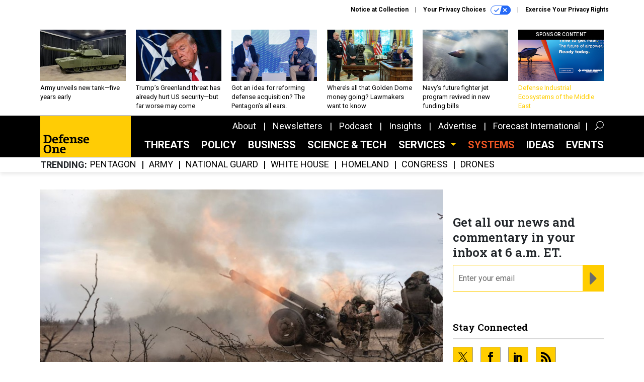

--- FILE ---
content_type: text/html; charset=utf-8
request_url: https://www.google.com/recaptcha/api2/anchor?ar=1&k=6LdOl7YqAAAAABKtsfQAMJd68i9_0s1IP1QM3v7N&co=aHR0cHM6Ly93d3cuZGVmZW5zZW9uZS5jb206NDQz&hl=en&v=PoyoqOPhxBO7pBk68S4YbpHZ&size=normal&anchor-ms=20000&execute-ms=30000&cb=c8hcbxbvk4rm
body_size: 49477
content:
<!DOCTYPE HTML><html dir="ltr" lang="en"><head><meta http-equiv="Content-Type" content="text/html; charset=UTF-8">
<meta http-equiv="X-UA-Compatible" content="IE=edge">
<title>reCAPTCHA</title>
<style type="text/css">
/* cyrillic-ext */
@font-face {
  font-family: 'Roboto';
  font-style: normal;
  font-weight: 400;
  font-stretch: 100%;
  src: url(//fonts.gstatic.com/s/roboto/v48/KFO7CnqEu92Fr1ME7kSn66aGLdTylUAMa3GUBHMdazTgWw.woff2) format('woff2');
  unicode-range: U+0460-052F, U+1C80-1C8A, U+20B4, U+2DE0-2DFF, U+A640-A69F, U+FE2E-FE2F;
}
/* cyrillic */
@font-face {
  font-family: 'Roboto';
  font-style: normal;
  font-weight: 400;
  font-stretch: 100%;
  src: url(//fonts.gstatic.com/s/roboto/v48/KFO7CnqEu92Fr1ME7kSn66aGLdTylUAMa3iUBHMdazTgWw.woff2) format('woff2');
  unicode-range: U+0301, U+0400-045F, U+0490-0491, U+04B0-04B1, U+2116;
}
/* greek-ext */
@font-face {
  font-family: 'Roboto';
  font-style: normal;
  font-weight: 400;
  font-stretch: 100%;
  src: url(//fonts.gstatic.com/s/roboto/v48/KFO7CnqEu92Fr1ME7kSn66aGLdTylUAMa3CUBHMdazTgWw.woff2) format('woff2');
  unicode-range: U+1F00-1FFF;
}
/* greek */
@font-face {
  font-family: 'Roboto';
  font-style: normal;
  font-weight: 400;
  font-stretch: 100%;
  src: url(//fonts.gstatic.com/s/roboto/v48/KFO7CnqEu92Fr1ME7kSn66aGLdTylUAMa3-UBHMdazTgWw.woff2) format('woff2');
  unicode-range: U+0370-0377, U+037A-037F, U+0384-038A, U+038C, U+038E-03A1, U+03A3-03FF;
}
/* math */
@font-face {
  font-family: 'Roboto';
  font-style: normal;
  font-weight: 400;
  font-stretch: 100%;
  src: url(//fonts.gstatic.com/s/roboto/v48/KFO7CnqEu92Fr1ME7kSn66aGLdTylUAMawCUBHMdazTgWw.woff2) format('woff2');
  unicode-range: U+0302-0303, U+0305, U+0307-0308, U+0310, U+0312, U+0315, U+031A, U+0326-0327, U+032C, U+032F-0330, U+0332-0333, U+0338, U+033A, U+0346, U+034D, U+0391-03A1, U+03A3-03A9, U+03B1-03C9, U+03D1, U+03D5-03D6, U+03F0-03F1, U+03F4-03F5, U+2016-2017, U+2034-2038, U+203C, U+2040, U+2043, U+2047, U+2050, U+2057, U+205F, U+2070-2071, U+2074-208E, U+2090-209C, U+20D0-20DC, U+20E1, U+20E5-20EF, U+2100-2112, U+2114-2115, U+2117-2121, U+2123-214F, U+2190, U+2192, U+2194-21AE, U+21B0-21E5, U+21F1-21F2, U+21F4-2211, U+2213-2214, U+2216-22FF, U+2308-230B, U+2310, U+2319, U+231C-2321, U+2336-237A, U+237C, U+2395, U+239B-23B7, U+23D0, U+23DC-23E1, U+2474-2475, U+25AF, U+25B3, U+25B7, U+25BD, U+25C1, U+25CA, U+25CC, U+25FB, U+266D-266F, U+27C0-27FF, U+2900-2AFF, U+2B0E-2B11, U+2B30-2B4C, U+2BFE, U+3030, U+FF5B, U+FF5D, U+1D400-1D7FF, U+1EE00-1EEFF;
}
/* symbols */
@font-face {
  font-family: 'Roboto';
  font-style: normal;
  font-weight: 400;
  font-stretch: 100%;
  src: url(//fonts.gstatic.com/s/roboto/v48/KFO7CnqEu92Fr1ME7kSn66aGLdTylUAMaxKUBHMdazTgWw.woff2) format('woff2');
  unicode-range: U+0001-000C, U+000E-001F, U+007F-009F, U+20DD-20E0, U+20E2-20E4, U+2150-218F, U+2190, U+2192, U+2194-2199, U+21AF, U+21E6-21F0, U+21F3, U+2218-2219, U+2299, U+22C4-22C6, U+2300-243F, U+2440-244A, U+2460-24FF, U+25A0-27BF, U+2800-28FF, U+2921-2922, U+2981, U+29BF, U+29EB, U+2B00-2BFF, U+4DC0-4DFF, U+FFF9-FFFB, U+10140-1018E, U+10190-1019C, U+101A0, U+101D0-101FD, U+102E0-102FB, U+10E60-10E7E, U+1D2C0-1D2D3, U+1D2E0-1D37F, U+1F000-1F0FF, U+1F100-1F1AD, U+1F1E6-1F1FF, U+1F30D-1F30F, U+1F315, U+1F31C, U+1F31E, U+1F320-1F32C, U+1F336, U+1F378, U+1F37D, U+1F382, U+1F393-1F39F, U+1F3A7-1F3A8, U+1F3AC-1F3AF, U+1F3C2, U+1F3C4-1F3C6, U+1F3CA-1F3CE, U+1F3D4-1F3E0, U+1F3ED, U+1F3F1-1F3F3, U+1F3F5-1F3F7, U+1F408, U+1F415, U+1F41F, U+1F426, U+1F43F, U+1F441-1F442, U+1F444, U+1F446-1F449, U+1F44C-1F44E, U+1F453, U+1F46A, U+1F47D, U+1F4A3, U+1F4B0, U+1F4B3, U+1F4B9, U+1F4BB, U+1F4BF, U+1F4C8-1F4CB, U+1F4D6, U+1F4DA, U+1F4DF, U+1F4E3-1F4E6, U+1F4EA-1F4ED, U+1F4F7, U+1F4F9-1F4FB, U+1F4FD-1F4FE, U+1F503, U+1F507-1F50B, U+1F50D, U+1F512-1F513, U+1F53E-1F54A, U+1F54F-1F5FA, U+1F610, U+1F650-1F67F, U+1F687, U+1F68D, U+1F691, U+1F694, U+1F698, U+1F6AD, U+1F6B2, U+1F6B9-1F6BA, U+1F6BC, U+1F6C6-1F6CF, U+1F6D3-1F6D7, U+1F6E0-1F6EA, U+1F6F0-1F6F3, U+1F6F7-1F6FC, U+1F700-1F7FF, U+1F800-1F80B, U+1F810-1F847, U+1F850-1F859, U+1F860-1F887, U+1F890-1F8AD, U+1F8B0-1F8BB, U+1F8C0-1F8C1, U+1F900-1F90B, U+1F93B, U+1F946, U+1F984, U+1F996, U+1F9E9, U+1FA00-1FA6F, U+1FA70-1FA7C, U+1FA80-1FA89, U+1FA8F-1FAC6, U+1FACE-1FADC, U+1FADF-1FAE9, U+1FAF0-1FAF8, U+1FB00-1FBFF;
}
/* vietnamese */
@font-face {
  font-family: 'Roboto';
  font-style: normal;
  font-weight: 400;
  font-stretch: 100%;
  src: url(//fonts.gstatic.com/s/roboto/v48/KFO7CnqEu92Fr1ME7kSn66aGLdTylUAMa3OUBHMdazTgWw.woff2) format('woff2');
  unicode-range: U+0102-0103, U+0110-0111, U+0128-0129, U+0168-0169, U+01A0-01A1, U+01AF-01B0, U+0300-0301, U+0303-0304, U+0308-0309, U+0323, U+0329, U+1EA0-1EF9, U+20AB;
}
/* latin-ext */
@font-face {
  font-family: 'Roboto';
  font-style: normal;
  font-weight: 400;
  font-stretch: 100%;
  src: url(//fonts.gstatic.com/s/roboto/v48/KFO7CnqEu92Fr1ME7kSn66aGLdTylUAMa3KUBHMdazTgWw.woff2) format('woff2');
  unicode-range: U+0100-02BA, U+02BD-02C5, U+02C7-02CC, U+02CE-02D7, U+02DD-02FF, U+0304, U+0308, U+0329, U+1D00-1DBF, U+1E00-1E9F, U+1EF2-1EFF, U+2020, U+20A0-20AB, U+20AD-20C0, U+2113, U+2C60-2C7F, U+A720-A7FF;
}
/* latin */
@font-face {
  font-family: 'Roboto';
  font-style: normal;
  font-weight: 400;
  font-stretch: 100%;
  src: url(//fonts.gstatic.com/s/roboto/v48/KFO7CnqEu92Fr1ME7kSn66aGLdTylUAMa3yUBHMdazQ.woff2) format('woff2');
  unicode-range: U+0000-00FF, U+0131, U+0152-0153, U+02BB-02BC, U+02C6, U+02DA, U+02DC, U+0304, U+0308, U+0329, U+2000-206F, U+20AC, U+2122, U+2191, U+2193, U+2212, U+2215, U+FEFF, U+FFFD;
}
/* cyrillic-ext */
@font-face {
  font-family: 'Roboto';
  font-style: normal;
  font-weight: 500;
  font-stretch: 100%;
  src: url(//fonts.gstatic.com/s/roboto/v48/KFO7CnqEu92Fr1ME7kSn66aGLdTylUAMa3GUBHMdazTgWw.woff2) format('woff2');
  unicode-range: U+0460-052F, U+1C80-1C8A, U+20B4, U+2DE0-2DFF, U+A640-A69F, U+FE2E-FE2F;
}
/* cyrillic */
@font-face {
  font-family: 'Roboto';
  font-style: normal;
  font-weight: 500;
  font-stretch: 100%;
  src: url(//fonts.gstatic.com/s/roboto/v48/KFO7CnqEu92Fr1ME7kSn66aGLdTylUAMa3iUBHMdazTgWw.woff2) format('woff2');
  unicode-range: U+0301, U+0400-045F, U+0490-0491, U+04B0-04B1, U+2116;
}
/* greek-ext */
@font-face {
  font-family: 'Roboto';
  font-style: normal;
  font-weight: 500;
  font-stretch: 100%;
  src: url(//fonts.gstatic.com/s/roboto/v48/KFO7CnqEu92Fr1ME7kSn66aGLdTylUAMa3CUBHMdazTgWw.woff2) format('woff2');
  unicode-range: U+1F00-1FFF;
}
/* greek */
@font-face {
  font-family: 'Roboto';
  font-style: normal;
  font-weight: 500;
  font-stretch: 100%;
  src: url(//fonts.gstatic.com/s/roboto/v48/KFO7CnqEu92Fr1ME7kSn66aGLdTylUAMa3-UBHMdazTgWw.woff2) format('woff2');
  unicode-range: U+0370-0377, U+037A-037F, U+0384-038A, U+038C, U+038E-03A1, U+03A3-03FF;
}
/* math */
@font-face {
  font-family: 'Roboto';
  font-style: normal;
  font-weight: 500;
  font-stretch: 100%;
  src: url(//fonts.gstatic.com/s/roboto/v48/KFO7CnqEu92Fr1ME7kSn66aGLdTylUAMawCUBHMdazTgWw.woff2) format('woff2');
  unicode-range: U+0302-0303, U+0305, U+0307-0308, U+0310, U+0312, U+0315, U+031A, U+0326-0327, U+032C, U+032F-0330, U+0332-0333, U+0338, U+033A, U+0346, U+034D, U+0391-03A1, U+03A3-03A9, U+03B1-03C9, U+03D1, U+03D5-03D6, U+03F0-03F1, U+03F4-03F5, U+2016-2017, U+2034-2038, U+203C, U+2040, U+2043, U+2047, U+2050, U+2057, U+205F, U+2070-2071, U+2074-208E, U+2090-209C, U+20D0-20DC, U+20E1, U+20E5-20EF, U+2100-2112, U+2114-2115, U+2117-2121, U+2123-214F, U+2190, U+2192, U+2194-21AE, U+21B0-21E5, U+21F1-21F2, U+21F4-2211, U+2213-2214, U+2216-22FF, U+2308-230B, U+2310, U+2319, U+231C-2321, U+2336-237A, U+237C, U+2395, U+239B-23B7, U+23D0, U+23DC-23E1, U+2474-2475, U+25AF, U+25B3, U+25B7, U+25BD, U+25C1, U+25CA, U+25CC, U+25FB, U+266D-266F, U+27C0-27FF, U+2900-2AFF, U+2B0E-2B11, U+2B30-2B4C, U+2BFE, U+3030, U+FF5B, U+FF5D, U+1D400-1D7FF, U+1EE00-1EEFF;
}
/* symbols */
@font-face {
  font-family: 'Roboto';
  font-style: normal;
  font-weight: 500;
  font-stretch: 100%;
  src: url(//fonts.gstatic.com/s/roboto/v48/KFO7CnqEu92Fr1ME7kSn66aGLdTylUAMaxKUBHMdazTgWw.woff2) format('woff2');
  unicode-range: U+0001-000C, U+000E-001F, U+007F-009F, U+20DD-20E0, U+20E2-20E4, U+2150-218F, U+2190, U+2192, U+2194-2199, U+21AF, U+21E6-21F0, U+21F3, U+2218-2219, U+2299, U+22C4-22C6, U+2300-243F, U+2440-244A, U+2460-24FF, U+25A0-27BF, U+2800-28FF, U+2921-2922, U+2981, U+29BF, U+29EB, U+2B00-2BFF, U+4DC0-4DFF, U+FFF9-FFFB, U+10140-1018E, U+10190-1019C, U+101A0, U+101D0-101FD, U+102E0-102FB, U+10E60-10E7E, U+1D2C0-1D2D3, U+1D2E0-1D37F, U+1F000-1F0FF, U+1F100-1F1AD, U+1F1E6-1F1FF, U+1F30D-1F30F, U+1F315, U+1F31C, U+1F31E, U+1F320-1F32C, U+1F336, U+1F378, U+1F37D, U+1F382, U+1F393-1F39F, U+1F3A7-1F3A8, U+1F3AC-1F3AF, U+1F3C2, U+1F3C4-1F3C6, U+1F3CA-1F3CE, U+1F3D4-1F3E0, U+1F3ED, U+1F3F1-1F3F3, U+1F3F5-1F3F7, U+1F408, U+1F415, U+1F41F, U+1F426, U+1F43F, U+1F441-1F442, U+1F444, U+1F446-1F449, U+1F44C-1F44E, U+1F453, U+1F46A, U+1F47D, U+1F4A3, U+1F4B0, U+1F4B3, U+1F4B9, U+1F4BB, U+1F4BF, U+1F4C8-1F4CB, U+1F4D6, U+1F4DA, U+1F4DF, U+1F4E3-1F4E6, U+1F4EA-1F4ED, U+1F4F7, U+1F4F9-1F4FB, U+1F4FD-1F4FE, U+1F503, U+1F507-1F50B, U+1F50D, U+1F512-1F513, U+1F53E-1F54A, U+1F54F-1F5FA, U+1F610, U+1F650-1F67F, U+1F687, U+1F68D, U+1F691, U+1F694, U+1F698, U+1F6AD, U+1F6B2, U+1F6B9-1F6BA, U+1F6BC, U+1F6C6-1F6CF, U+1F6D3-1F6D7, U+1F6E0-1F6EA, U+1F6F0-1F6F3, U+1F6F7-1F6FC, U+1F700-1F7FF, U+1F800-1F80B, U+1F810-1F847, U+1F850-1F859, U+1F860-1F887, U+1F890-1F8AD, U+1F8B0-1F8BB, U+1F8C0-1F8C1, U+1F900-1F90B, U+1F93B, U+1F946, U+1F984, U+1F996, U+1F9E9, U+1FA00-1FA6F, U+1FA70-1FA7C, U+1FA80-1FA89, U+1FA8F-1FAC6, U+1FACE-1FADC, U+1FADF-1FAE9, U+1FAF0-1FAF8, U+1FB00-1FBFF;
}
/* vietnamese */
@font-face {
  font-family: 'Roboto';
  font-style: normal;
  font-weight: 500;
  font-stretch: 100%;
  src: url(//fonts.gstatic.com/s/roboto/v48/KFO7CnqEu92Fr1ME7kSn66aGLdTylUAMa3OUBHMdazTgWw.woff2) format('woff2');
  unicode-range: U+0102-0103, U+0110-0111, U+0128-0129, U+0168-0169, U+01A0-01A1, U+01AF-01B0, U+0300-0301, U+0303-0304, U+0308-0309, U+0323, U+0329, U+1EA0-1EF9, U+20AB;
}
/* latin-ext */
@font-face {
  font-family: 'Roboto';
  font-style: normal;
  font-weight: 500;
  font-stretch: 100%;
  src: url(//fonts.gstatic.com/s/roboto/v48/KFO7CnqEu92Fr1ME7kSn66aGLdTylUAMa3KUBHMdazTgWw.woff2) format('woff2');
  unicode-range: U+0100-02BA, U+02BD-02C5, U+02C7-02CC, U+02CE-02D7, U+02DD-02FF, U+0304, U+0308, U+0329, U+1D00-1DBF, U+1E00-1E9F, U+1EF2-1EFF, U+2020, U+20A0-20AB, U+20AD-20C0, U+2113, U+2C60-2C7F, U+A720-A7FF;
}
/* latin */
@font-face {
  font-family: 'Roboto';
  font-style: normal;
  font-weight: 500;
  font-stretch: 100%;
  src: url(//fonts.gstatic.com/s/roboto/v48/KFO7CnqEu92Fr1ME7kSn66aGLdTylUAMa3yUBHMdazQ.woff2) format('woff2');
  unicode-range: U+0000-00FF, U+0131, U+0152-0153, U+02BB-02BC, U+02C6, U+02DA, U+02DC, U+0304, U+0308, U+0329, U+2000-206F, U+20AC, U+2122, U+2191, U+2193, U+2212, U+2215, U+FEFF, U+FFFD;
}
/* cyrillic-ext */
@font-face {
  font-family: 'Roboto';
  font-style: normal;
  font-weight: 900;
  font-stretch: 100%;
  src: url(//fonts.gstatic.com/s/roboto/v48/KFO7CnqEu92Fr1ME7kSn66aGLdTylUAMa3GUBHMdazTgWw.woff2) format('woff2');
  unicode-range: U+0460-052F, U+1C80-1C8A, U+20B4, U+2DE0-2DFF, U+A640-A69F, U+FE2E-FE2F;
}
/* cyrillic */
@font-face {
  font-family: 'Roboto';
  font-style: normal;
  font-weight: 900;
  font-stretch: 100%;
  src: url(//fonts.gstatic.com/s/roboto/v48/KFO7CnqEu92Fr1ME7kSn66aGLdTylUAMa3iUBHMdazTgWw.woff2) format('woff2');
  unicode-range: U+0301, U+0400-045F, U+0490-0491, U+04B0-04B1, U+2116;
}
/* greek-ext */
@font-face {
  font-family: 'Roboto';
  font-style: normal;
  font-weight: 900;
  font-stretch: 100%;
  src: url(//fonts.gstatic.com/s/roboto/v48/KFO7CnqEu92Fr1ME7kSn66aGLdTylUAMa3CUBHMdazTgWw.woff2) format('woff2');
  unicode-range: U+1F00-1FFF;
}
/* greek */
@font-face {
  font-family: 'Roboto';
  font-style: normal;
  font-weight: 900;
  font-stretch: 100%;
  src: url(//fonts.gstatic.com/s/roboto/v48/KFO7CnqEu92Fr1ME7kSn66aGLdTylUAMa3-UBHMdazTgWw.woff2) format('woff2');
  unicode-range: U+0370-0377, U+037A-037F, U+0384-038A, U+038C, U+038E-03A1, U+03A3-03FF;
}
/* math */
@font-face {
  font-family: 'Roboto';
  font-style: normal;
  font-weight: 900;
  font-stretch: 100%;
  src: url(//fonts.gstatic.com/s/roboto/v48/KFO7CnqEu92Fr1ME7kSn66aGLdTylUAMawCUBHMdazTgWw.woff2) format('woff2');
  unicode-range: U+0302-0303, U+0305, U+0307-0308, U+0310, U+0312, U+0315, U+031A, U+0326-0327, U+032C, U+032F-0330, U+0332-0333, U+0338, U+033A, U+0346, U+034D, U+0391-03A1, U+03A3-03A9, U+03B1-03C9, U+03D1, U+03D5-03D6, U+03F0-03F1, U+03F4-03F5, U+2016-2017, U+2034-2038, U+203C, U+2040, U+2043, U+2047, U+2050, U+2057, U+205F, U+2070-2071, U+2074-208E, U+2090-209C, U+20D0-20DC, U+20E1, U+20E5-20EF, U+2100-2112, U+2114-2115, U+2117-2121, U+2123-214F, U+2190, U+2192, U+2194-21AE, U+21B0-21E5, U+21F1-21F2, U+21F4-2211, U+2213-2214, U+2216-22FF, U+2308-230B, U+2310, U+2319, U+231C-2321, U+2336-237A, U+237C, U+2395, U+239B-23B7, U+23D0, U+23DC-23E1, U+2474-2475, U+25AF, U+25B3, U+25B7, U+25BD, U+25C1, U+25CA, U+25CC, U+25FB, U+266D-266F, U+27C0-27FF, U+2900-2AFF, U+2B0E-2B11, U+2B30-2B4C, U+2BFE, U+3030, U+FF5B, U+FF5D, U+1D400-1D7FF, U+1EE00-1EEFF;
}
/* symbols */
@font-face {
  font-family: 'Roboto';
  font-style: normal;
  font-weight: 900;
  font-stretch: 100%;
  src: url(//fonts.gstatic.com/s/roboto/v48/KFO7CnqEu92Fr1ME7kSn66aGLdTylUAMaxKUBHMdazTgWw.woff2) format('woff2');
  unicode-range: U+0001-000C, U+000E-001F, U+007F-009F, U+20DD-20E0, U+20E2-20E4, U+2150-218F, U+2190, U+2192, U+2194-2199, U+21AF, U+21E6-21F0, U+21F3, U+2218-2219, U+2299, U+22C4-22C6, U+2300-243F, U+2440-244A, U+2460-24FF, U+25A0-27BF, U+2800-28FF, U+2921-2922, U+2981, U+29BF, U+29EB, U+2B00-2BFF, U+4DC0-4DFF, U+FFF9-FFFB, U+10140-1018E, U+10190-1019C, U+101A0, U+101D0-101FD, U+102E0-102FB, U+10E60-10E7E, U+1D2C0-1D2D3, U+1D2E0-1D37F, U+1F000-1F0FF, U+1F100-1F1AD, U+1F1E6-1F1FF, U+1F30D-1F30F, U+1F315, U+1F31C, U+1F31E, U+1F320-1F32C, U+1F336, U+1F378, U+1F37D, U+1F382, U+1F393-1F39F, U+1F3A7-1F3A8, U+1F3AC-1F3AF, U+1F3C2, U+1F3C4-1F3C6, U+1F3CA-1F3CE, U+1F3D4-1F3E0, U+1F3ED, U+1F3F1-1F3F3, U+1F3F5-1F3F7, U+1F408, U+1F415, U+1F41F, U+1F426, U+1F43F, U+1F441-1F442, U+1F444, U+1F446-1F449, U+1F44C-1F44E, U+1F453, U+1F46A, U+1F47D, U+1F4A3, U+1F4B0, U+1F4B3, U+1F4B9, U+1F4BB, U+1F4BF, U+1F4C8-1F4CB, U+1F4D6, U+1F4DA, U+1F4DF, U+1F4E3-1F4E6, U+1F4EA-1F4ED, U+1F4F7, U+1F4F9-1F4FB, U+1F4FD-1F4FE, U+1F503, U+1F507-1F50B, U+1F50D, U+1F512-1F513, U+1F53E-1F54A, U+1F54F-1F5FA, U+1F610, U+1F650-1F67F, U+1F687, U+1F68D, U+1F691, U+1F694, U+1F698, U+1F6AD, U+1F6B2, U+1F6B9-1F6BA, U+1F6BC, U+1F6C6-1F6CF, U+1F6D3-1F6D7, U+1F6E0-1F6EA, U+1F6F0-1F6F3, U+1F6F7-1F6FC, U+1F700-1F7FF, U+1F800-1F80B, U+1F810-1F847, U+1F850-1F859, U+1F860-1F887, U+1F890-1F8AD, U+1F8B0-1F8BB, U+1F8C0-1F8C1, U+1F900-1F90B, U+1F93B, U+1F946, U+1F984, U+1F996, U+1F9E9, U+1FA00-1FA6F, U+1FA70-1FA7C, U+1FA80-1FA89, U+1FA8F-1FAC6, U+1FACE-1FADC, U+1FADF-1FAE9, U+1FAF0-1FAF8, U+1FB00-1FBFF;
}
/* vietnamese */
@font-face {
  font-family: 'Roboto';
  font-style: normal;
  font-weight: 900;
  font-stretch: 100%;
  src: url(//fonts.gstatic.com/s/roboto/v48/KFO7CnqEu92Fr1ME7kSn66aGLdTylUAMa3OUBHMdazTgWw.woff2) format('woff2');
  unicode-range: U+0102-0103, U+0110-0111, U+0128-0129, U+0168-0169, U+01A0-01A1, U+01AF-01B0, U+0300-0301, U+0303-0304, U+0308-0309, U+0323, U+0329, U+1EA0-1EF9, U+20AB;
}
/* latin-ext */
@font-face {
  font-family: 'Roboto';
  font-style: normal;
  font-weight: 900;
  font-stretch: 100%;
  src: url(//fonts.gstatic.com/s/roboto/v48/KFO7CnqEu92Fr1ME7kSn66aGLdTylUAMa3KUBHMdazTgWw.woff2) format('woff2');
  unicode-range: U+0100-02BA, U+02BD-02C5, U+02C7-02CC, U+02CE-02D7, U+02DD-02FF, U+0304, U+0308, U+0329, U+1D00-1DBF, U+1E00-1E9F, U+1EF2-1EFF, U+2020, U+20A0-20AB, U+20AD-20C0, U+2113, U+2C60-2C7F, U+A720-A7FF;
}
/* latin */
@font-face {
  font-family: 'Roboto';
  font-style: normal;
  font-weight: 900;
  font-stretch: 100%;
  src: url(//fonts.gstatic.com/s/roboto/v48/KFO7CnqEu92Fr1ME7kSn66aGLdTylUAMa3yUBHMdazQ.woff2) format('woff2');
  unicode-range: U+0000-00FF, U+0131, U+0152-0153, U+02BB-02BC, U+02C6, U+02DA, U+02DC, U+0304, U+0308, U+0329, U+2000-206F, U+20AC, U+2122, U+2191, U+2193, U+2212, U+2215, U+FEFF, U+FFFD;
}

</style>
<link rel="stylesheet" type="text/css" href="https://www.gstatic.com/recaptcha/releases/PoyoqOPhxBO7pBk68S4YbpHZ/styles__ltr.css">
<script nonce="aYkdoDqn6zpFTrwATYW4lw" type="text/javascript">window['__recaptcha_api'] = 'https://www.google.com/recaptcha/api2/';</script>
<script type="text/javascript" src="https://www.gstatic.com/recaptcha/releases/PoyoqOPhxBO7pBk68S4YbpHZ/recaptcha__en.js" nonce="aYkdoDqn6zpFTrwATYW4lw">
      
    </script></head>
<body><div id="rc-anchor-alert" class="rc-anchor-alert"></div>
<input type="hidden" id="recaptcha-token" value="[base64]">
<script type="text/javascript" nonce="aYkdoDqn6zpFTrwATYW4lw">
      recaptcha.anchor.Main.init("[\x22ainput\x22,[\x22bgdata\x22,\x22\x22,\[base64]/[base64]/MjU1Ong/[base64]/[base64]/[base64]/[base64]/[base64]/[base64]/[base64]/[base64]/[base64]/[base64]/[base64]/[base64]/[base64]/[base64]/[base64]\\u003d\x22,\[base64]\\u003d\\u003d\x22,\x22QylxwrFaw5NUAsKKXMKAdSY+IAHDvMKIZhkQwqURw6VROMORXmAywonDoxNew7vCtUFKwq/CpMKxehNSXHkCKyUhwpzDpMOqwqhYwrzDm3LDn8KsGcKZNl3DmsK6ZMKewr/CvAPCocOzTcKoQkfCtyDDpMO4OjPClADDl8KJW8KJE0shXEhXKFXCpMKTw5sTwpFiMDBfw6fCj8KZw6LDs8K+w73CtjEtLMOPIQnDohhZw4/[base64]/TXvDsVTDhiPDs8KHdkV5YcKXIsOZCXA4DA0qw6pLRx/Cm2RSB2NNLMOqQyvCrsOQwoHDjg0JEMOdcR7CvRTDr8KLPWZgwqR1OVzCn2Q9w4TDuAjDg8KDWzvCpMOhw4QiEMO+BcOibGfCpCMAwqHDlAfCrcKBw5nDkMKoGG1/wpBww4orJcK/[base64]/DqcKFE0VFSsOJOMKNwoDCkj/ChAgvKnNCwrfChUXDikbDnX5VFQVAw5jCq1HDocOmw5Axw5pHX2d6w7sWDW1WIMORw50Ew6EBw6Njwr7DvMKbw5nDqgbDsB3DvMKWZElbXnLCqcOSwr/CumvDvTNcXhLDj8O7dMOyw7JsTMKAw6vDoMKfFMKrcMOqwoo2w4x4w7lcwqPCjlvClloZTsKRw5N0w6IJJGR/wpwswpjDosK+w6PDuXt6bMK9w5fCqWF3wr7Do8O5XsOBUnXCgwXDjCvCkMKxTk/[base64]/DikIsw7NLXndcPsO9w7PCm38PTcK8w6/CqABNE0zCuhwxHcOaIcKkbS/CmsOeUcKVwrojwrDDrx7DsAp2ECB+D3/DscKpPWfDncKUOsKLA29NH8KMw6x2dsKIw4gew4vCpyvCscKpXzLCtTTDiXTDh8O1w4dracKjwrDDssOsN8OWw73DmMO4wqRowrnDj8Ocaxwcw7LDukVJeAXCjMOvKsO6NwIHccKFU8KzfmgGw7NcNBTCqznDjU/CicOcEcO+HcKWw5F3bxEww4dvJ8OYRTt3eBjCucOEw5QiLGJywoljwojCjSDDiMO1wofDjHoIHSE/eFo9w7FGwp5xw74BMcO/[base64]/[base64]/Coz84w6fCsCfDsV1EwpJ/Wz4fwrMxwopYegLDgHFDe8O1w6wnwprDjcKVL8O4SMKkw4LDucOmUkJ5w47DtcKGw7VPw7HCq1DCocO4w7tVwrp+w73DlMOFw71pRDfCtgYOwocjw5zDnMO2wp0OFllEwq5vw5rDmiTCn8OKw4cMwrlawpYia8O4wojCnn9Ewr4XHEkCw4DDinbCpSRmw4sHw7jCvl/CsCTDksO6w6B7A8Oow5DCmzoFHcOUw5Miw7ZPUcKBdMKAw5JHSxBcwo0nwpovFCRQw4Qnw7R5wo4uw5QNADEWZQRgw68tLT1BacOcZmXDo1p/Om1ow5t4TsKLflzDuFjDmlFaZUHDuMKywpZuVk7Cn3PDv0/DhMK6MsK8dMKrwrJePcOEfcKzw6d8wofDshcjwrATIcKHwpjDm8OgGMOEd8O2PgjClcKVWMOww4tKw71pE040XMKywo/ChGbDkWLDkUDDr8O4wqtXwrdwwpzCoiZ0Fnxsw59Ufz7CrFgtClrDmg/CtDcWJTAQWVrCmcKke8OkdsOYwp7CqWXDg8KxJsOow5tIQ8ODSHrChsKAFjhqK8OtJHHDisOAXjLCl8Kzw5HDi8OdD8O8OcOBdgJ9NA7CisKyYwPCkcK/[base64]/PMKkX8KZw6FgT8KLwozDqMKSw4fDgMKZJMOtPBrDvcOBVSFgcsOaYGTCsMK/TMOpQyFyUMOgP1czwr3DnQEucsKJw553wqHCrMKTw7nDrMK7w4HCrULCgX3ClcOqFSg+GB0cw4nDilbDt0vDtB7DscK8woUDw4AFwpRIT2xXQTvCjEMmwqUAwptLw7/DvHbDhC7Do8OvT2tPwqPDn8OKwr/DnR7Cn8KoCcO7w51lw6AxUBFaRsKaw5TDusOIwoLChMKMOcOvbxXCpDlYwr3CrcO7NcKww49rwodaDMO0w519TkXCvsOrw7EfTMKdMTnCjcOXEwgbc18JRjvCn399GH7Dm8KmDUB7a8O7bsKPw5/DuV/DksOhwrQBw7LCqkvCgcOxFGDDkMOHRMKWB3DDhn7ChnJgwqFNw5dVwo7Di1fDk8K/Q0zCtcOwPELDoCnDm0Akw5DDmzA/[base64]/w5DDiMO9G8Kew5puF8OPfSrDk3/DtcORYMOWw5zCjsKowr5qBgUlw7ldezHCkcOuw6c1fgzDhEvCmsKbwq1dXjs9w4DClQEEwrFjFw3DvcKWw53CsFESwr5rwqnDvy/[base64]/DocKGcMKAMQwKwqU9H8KieVczwphVVyYFwqY4wq5IMcKjLsOlw7dJSnTDnXrCmUQSwrTDt8K7wph1f8KJw6XDsQzDqnbCi3ZGDMK1w5LCiCLCk8OxCMKMO8KEw5EzwpBBJUcFMkvDrMOiEj/CncKswovCncOiNUssFsK3w5ItwrPCkltwTx5Jwpoww7AAJmpNeMOlw4pSU2XDiGTCqCAHwqPDosOpw701wqfDngBmw6TCpcKFRsOdEiUVC1R5w5zCsUjCgWdjDgnCpsOfWMKjw44tw4dqHcKow6XDiCrDjUxww44sL8O4GMKWwp/Cv2h5w7pLQznCgsKLw5bDgh7CrcOtwq0Kw50sHgzCjEN9Lm7CriLDp8K1J8OIcMKVwrrCkcKhwpwtKMKfwppwTBfDv8K8A1DCqntEPkjCksOfw5LDmsO0wrQhwofCqMK8wqRVw7V/w4Ynw73CjDlzw506wrw1w5A4PMKWVMKeNcKNw7xgQMKtwrB1TMKrw4c/wqVywrALw5fCt8OEE8OGw6LCmhQVwrsuw54fGhd4w6bCgcKlwr/DpTrCs8OcEcKjw68tB8OfwoJ5fX7CqsKZwoTCuDDCmcKHdMKow5PDphfCi8KUw78CwpXDuiwkbQoPa8OxwqgVwq7Cu8K/ccOLwpXCocK5wqDCl8OIKnkZPsKSA8K2WC4/IhvCgixMwp05W3bCjcKlG8OMdMKLw70owpDCuxhxw7rCkcKjYsK0dzPCqcO/w6JzTS3Di8KOG295w7ZZXcOpw4IXwpTCrizCjzvCpBjDscOoPMOcwrjDriPDssKuwrzDlk1gNsKEBsKCw4fDkUDDsMKkfcK4woXCjsK/O3d0wrrCsVHCrjrDsVZjccK/V051J8KWwoTCo8KqSUTCv1PDqg/DtsKOw5dRw4oZOcOSwqzDgsOxw5oNwrtBNcOlKH5mwokxWnfDjcOaeMOTw5rCnE5UHBrDqCTDqcOQw7zCjcOHwqPDlAY4w7jDpUHCjMKuw5ILwrrDqyNEU8KMEsKSw7fCgMOYLhfCkDR8w6LCgMOnwoNww6nDilHDr8KgTCkAJDIBbRUZWsK5w4/Cg15WW8ODw6AYO8K3T2PChMOAwqPCoMOFwr1GGEwnK3c7b0xCbsOMw6QaMQHChMO/[base64]/[base64]/bzdRw4Z0w4RbPMODaMORCg1qZxrCjTHCkifDtG7Cv1jCjMKQw4J0wofCqMKiCk3DpjrCjcKNIzLDiWnDtsKzwqkOF8KcPEICwoDCvXvCi0/DusKAdcKiwpnCpD1FW2HCuXDDg3DCpnE+RGnDhsOjwoUQwpfDqcOxW0zCjAVyaWHDrsKUw4HDo0DDmcKCLyTDjMOVGUNOw5F/worDv8KNMUHCrcOxazABQsO5IAPDgyjDs8OrEGvCmz0uLMKKwqPCn8KYb8ONw5vCvwlMwrwzwpppCXnCk8OmN8O0wr5SOVE+MDM4G8KDGhV6XDnDtz5ZGk1GworCrHPCrcKlw47DusOkw7QBPhfCtsKHw7k5Hz/DssO/ZA94wqAtZWhnB8OtwpLDk8Ksw4dCw5kbQS7CtgBXFMKuw4Z2SsKEw7I8wq5RaMONwoxySFxnw51YNcKQw6xXw4rDuMK7I1LDisOUfSYpw4k6w6UFeyPCr8OJHlfDrRo0MTwsUgsWwqpOGCXDujnDpsKqSQZ6BMKtEMKnwpdeaijDoH/CrHwbw4sJYX/DuMONwrLCvTTDmcOHV8OYw4EbTCVbPDzDlB1gw6TDv8OQKyjDjcKTMhFhNsOdw7/CtMO4w7DChU7CnsOBKg/Ct8Khw4IdwpnCqzvCpcOrJcOJw5cEDk8HwqvCsEsVRxTCkwkrF0U1w6cpw6rCm8Ozw7ANVhNnKnMOw4nDhUzCjF8yKcK/Ei7Di8OZbAjDqD/[base64]/w5PDvhPCthAfwqvDklhewqxbc0kfw5PCk8OLbG3CrsKKTsK9XMKxb8Kew4bCo3TCkMKTB8O5bmrDkDvCjsOGw6zCpyhGesONwphbNm8JXXLCtyodUcK9wqZ6wrEafWTClH/CmU4UwpdXw7fDpcOLwo7Dg8OqIWZzw5ADPMK0ZlQdKVzCkyBrchJ1wrwWZ2FheUk6QUJKGB9Lw7cAJXnCtcO8dsO1wr/[base64]/Cv8Okw6N6YcKGB3fCjh/DjS/CgsK7ERJOUcKgw4nCqi3Dr8OgwonDt21Xdk/[base64]/[base64]/DsMO9wqYywozCg8O/[base64]/[base64]/CvsOlwp5mwpvCim7Cn8KeJRnChcKCw5BTw7hBwp/[base64]/[base64]/CiMOgw73CusKEw7HDnsOpZ8KLw6EPw7VIN8K9w6oXwoLDpBgjZEkVw5BAwqJuIgR1ZcOgw4PCj8Onw5rCpjXChSwyJMOgVcO3YsOXw4/CrcOzVBHDvWFzEWrDp8OKE8O2OGwrfcOwPF7DicKDA8KUwrvDscOcKcKVwrHDv1rDh3XChm/CncKOw7nDvMK5YGICAigROxrDh8OZw4XCocOXwpbDn8OvHcKHGygxC1ltw48XPcOpcRvCtsKnw5ogw7/CuwMsw4vDrcOswp/CsB7CjMOVw7XCtcKuwqdswqQ/BcKnw4DCi8KIYsODa8OWw67CtsOkIVLCq2/DlG3Do8KWw5cmK0lMK8OpwqYTAMK7wrPDlMOoeDXDncOzfcOLw6DCnMOCUcKtJxtbfnLCicOrScO/ZEZ3w5TChj5GMcO2FztDwrDDmMOeaVPCmMKLw7hAFcKwbsOCwqZDw7phSMOPw6Enbwt8XCtKQmfCicKgMMKKE13DlMKqccOcYHdewq/CgMKKGsKBRFDCqMOhw548UsKKw6R9wp1+WSk1LMOjDl/[base64]/CrFnCpSXDqsOkw5rDi8O0wqjCijHDjFXDpMOcwrFiEMKdw7EVw5XCkmNKwrJUKhDDkEHDg8KvwoUqCUDCjG/[base64]/DjgZbw4XDlFwQI8OzTsK+S8KiVsOnITJ0QcOPw73CksO7wrHClcOEe2RPL8K+XXcMwo3DlsKqw7DCssKcLcKMJidMFxADSThHdcOHE8KMwr3Ch8OVwoMAw6rDq8O4w6F+PsObKMOkLcO2w7AbwpzCjMOewq/Cs8OHwpUAZlXCjlfCisOZWFzCocK2w53DjGXDp0rCpMO5wrNpK8KsD8Odw4bDnDHDty86wprCgMKVEsO1w57CpMKCw4lSKsKuw43DvsOcOMKuwpdQa8KWaw/DlsO5w4bCmjpAw5jDn8OQQ0nDrybCoMKnw6E3w5xiEsOSw4g8Z8KoJTjChcKgRDjCsGvCmwBHc8Oma0fDkg3ChDXClGbCoHnCjjhTTcKXVMKVwo3DmsKLwpDDgx7DpGrCo0vCnsKWw4YBbjbDqyXChCPCpsKTR8Obw6p/wo4yXcKTaVlxw5lAX1RMwp7CvcO7H8KuMw3DpUjCusONwrPCiglBwoXDgFHDsFB0IzTDjU8MYgLDqsOGKcOEw5g2w6Ubw7MrWzV5LHvCjcKcw4/Cumd7w5DCvD/CnTXDuMKlwp08KG8IdMKRw4XDk8KldMOsw7ZgwpYUw55bQcOzwr1lwoZHwpxfCMKWMQMrA8Klw4A4w77CsMOMwrtzw63DglLCtgTCqcOMGCFqDcO8ScKWIUoOw5gmwotNw7JowrMywo7CpC3CgsO/[base64]/w73ClcOiwqvCmgcyw7HCu2hXwrwaw4BAw7jDisKtwrMLWsK4M2o/[base64]/w73CpS/Dil/Cj35Hw4/[base64]/wo5lw6UUH0g7fsKKw43CkxjCo8O0wq/DtiVMMW9aVxTCm1RMw5DDkXdowpFGdGrCgsOtwrvDucOOZCbCllbCk8OWIMOiMVpuwobDi8ONw4bCmC0zD8OaAMOcwpfCtErCoSfDhUHCnHjCuwxjEMKXGHdcZCMewpVye8O9w48NEMKiYT8/aGHDpl7Dl8KZERbDrxMPJ8OoGCvCtsKeLWjCsMO/d8OtEhU+w6vDqMOfexHCuMKueX7Dm0R/[base64]/CrFgbwqTDt8KtwrQFwrpoesOswpRlw4Mgwrk5ccK/[base64]/wptOa1jDuQDClDrCk8O7w6jCgwEcQMK7wpbCvSJnMGvCogYsw6dMDsKcenFCd1DDgXNaw6ttwojDrQTDsQcLwqx6DGfDtlLClcOVw7R2S3jDqsK+wrbCpcOlw74zW8OaUDDDlMOMOwVpw4U/eDVKFMOrIsKLN2fDuXAXS23CqF16w5JKFWfDgsK5AMK8wq3DpUrCksOrw7bCkMKaFyIdwpXCssKvwqZhwpMmLMKRS8K0SsORwpNWwrLDm0DChcOkGEnCr0XCvcO0fwPChMKwQ8O4w4rDusOlwpsNwoliTEjCqcOvFisywrjCtw7DrQPDvHppCw5fwq7DnQ0/LT7DokjDlMO0Lj1gwrdGEApmRMKEQcO7AFjCpSDDl8O3w7ECwr9beXtrw6gnwr/Csw3CtUI4NsOiHFJlwrd1ZsK2EMOmw5jCtzdXwrhOw4HCoHXCkmvDrsOPN1vDjx7CoW0Qw4EpVR/Dj8KRwpNzT8Ogw5XDr1vDqH3CuRlKfcOZRMOja8OpJCApHCVOwrMPwpHDqxYPRcORwrLDjcK0wrE4b8OjZsKkw5UUw7ccAMKUwqLDmyjDqDTCtsKEWwjCq8KVPsK9wqvCrkQxMUDDmX7CkcO2w5ZfGMOXPMK0wrNcw6dRZWTCqsO/OcOfFQFBw5rDkVBdw5plXH3Cszd/[base64]/CosOaah3CrcKEw49iwr/CrMOnwpJWPBLCq8Kmd2ITw5LCsRxKw4/DkgR7dks9w4YMwqgXbMOENF/Cv33DucOPwonCgAlrw7rDp8KDwpvCtMOzdcKiazPCrcOJwr/DhsKdwoVBwr3CjngnV2ouw4TDhcKNf1oySsO6w6NBKRrCtsKyCx3CrAZ6w6Y6w5BNw7R0Oz8bw5rDscKUbD/DkRwrwrrCtxNrVsKPw7nCh8KMw7thw5hEVcOAKVfChDrDkGgmE8KPwo8Iw4jDhDF5w6lvEsKsw73Cu8K9LSTDunFHwpfCrBpLwrFucwPDoSLCrcKfw5LCn0bCoiDDlhFUW8Kkw5DCusK/[base64]/DocOwd8OfCMKyw6vDn8KcwooMw4fCpG3CpG9VP0gfakzDsG/[base64]/CusKiXFjCs8KiecOra8O8w7RMdsKZcWEdw4vDnEHDkBobw7wRUzZOw55Fwr3DiGjDvzA+O2t0w4rDq8KSw497wpo2bcKJwr0hwprClMOow7fDq0zDncOew4rCnU0JaR7Cs8OBw7J/WcOdw5lpw5zCkitGw7d7XXV6HsKBwpd5wojCn8Kww41iV8KlfsOVe8KLG2tdw6RZw53DlsOjw63CoWbCjlF/ekIYw5zCjzEJw6FZL8OfwrF8bsOpMwV4TV9vfMKtwqPChg8qPcOGwohzGcOyAcKYw5PDhWsWwozCqcOCwqUzw6Abd8KUwqHCty/[base64]/DtGzCicK2wrTDsEwvwp7CosKFw5M5ecK1w6XDuE/Dm3bCnUMcwrLDmTDDm18rXsO8FMKxw4jDoyvCkSnDiMOfwqEmw5lWBMO+w4ULw7Q+R8KTwqYKUcO3VENQR8O2GcOHcgFBwoc6wrnCpMOqwqFkwrfChmvDqgIQaBLCihrDmcK4w65ew5/DrCPCtB0BwpnCt8Ktw5bCt0g5wovDoWTCvcKOTMKOw5nDksKcw6XDqFcxwqR7w4zCq8OuNcOCwq/[base64]/[base64]/[base64]/WmfDkXYNw6jDtiXDkMK8EAtzw5LCmXtawpvCjy1+SX/[base64]/wo/Cp8KVPMK/w5PDgsK9wqrCmwhuwrZBwqAtw7/CvsO0YmDCt1jChcKNOmA4woA0wrlGNcOjeUIjw4bCv8Okw5g4FSobWcK0ZcKoV8KHRAZow4xew54Eb8KseMK6KcOrbMKLw6xfw7TDscOgw5/DuywmL8ORw50tw53CpMKVwooSw7hhKVE4bsOyw7QRw7dbWS3DsWTDusOHMzjDpcONwq3DtxzDjjVyWBsYD2TClTLCnMKJV2hawr/[base64]/[base64]/Dr8KkUsOpw44mw5DCksKbD8O4XMOIP2VAw7R8LMOqw6BNw4DDlU7CpsK/ZMKTwqXDgzvDokTCpsKQZHV4wqM0Xw/CmHTDpTDCicK2XypIwpHDiBfCqMOFw5fDusKSCwsUacOhwrrCuD7Cq8KtAH9Sw7Yjw57Dg3vDgVtpUcOKwrrCscO5MhjDvcKmTGrDoMONFH7CvsOmZ1HDm0s6L8KVasOgwp3CqsKgwqzCsX/DtcKswq91a8Odwqd1w6jClFrCvQ3DusKNPSrDoArDjsOdBUzCqsOcw5PCuGNqAsOuYiHDhsKRacOcScK1w508woFqwqrCgcKPw5nCksKMwoEKwqzCu8OPwqDDt2/DsnN4IgcRWhpDwpdcCcOFw7xnwqLDi1I3IU7CnXgMw7M2wodHw5XChhTDmH1Fw6TCtU5hw53DmS/CjE5hw7UFw4Zdw4xOVnrCmsO2ScKiwofCn8O9wq5twrtkSBovUxZKB3PCpSJDecOPw43DiBY9SlnCqzAvbsKTw4DDusKrZcO6w6hNw5wBwpPCl0Fgw4RSPjdmTwRgMcOeKcOZwq19wpfDmsK/wrlIFMKuwr9aCsOwwogtGCEdwpRjw7zCrcKmcsOBwqvDv8Oiw6PClcOeckApNX7CjzpZH8OdwoTDuBjDiT/CjwHCtcOqwqMHISDCv0rDtsK0Q8Kew50ow7IPw7TCu8O1wqFKW3/[base64]/DkMKgMsOqwqQpw4oGwr5YfXZ5wrPCp8OmwqfDj0cvw4Jlwrx1w78OwojCvFzCgDfDs8KURD3CgsOWZ2jCs8KxbmzDqMOMZWB6ZGt/wrfDvzNGwoo9w6Fjw5YcwqJVUS/ChkpOCcKHw43CtcOBJMKRcBXCuH09w6Q8wrrCscOxPEFOwo/DhsKMDjHDvcONw4bDoGXDjMKKwoU7AcK4w4xLUw7DtsOHw4LDli7CjAHDksOMJXDCgMOefXPDrsKiwo8Zwq7Cmyd2wrDCqnjDlG/DgMO2w57Dh3MEw4/CvMKBwo/DvnbCvsKxw6PDjcKKRMK4NVATGsO8VVBiPkcSw5N+w4LDrgbCnWbDqMKLMwPCthzDicOaVcO9wpjCpMKzw4EAw6vDvF7Dsz86DGtCw6bClQ/Cl8OTw7XCqsOVfsOww7pNCVlSw4YKMl4HFiByQsOSZjHCpsKyM1VfwoUpwoXCnsKxecOmMR3CjTESwrAVIyrCgG0TRcOPwp/DqGjCmH9fWcO5UDR0wpfDoUkuw74UZsKcwqjCm8OqDsOQw6zCiA/DoEBew7ZJwpHDgcO3wptIN8Kuw7HDq8Krw6I2AsKrdMO1CVnCsDPCiMKrw711acORLMOzw4UtNMOCw73Ctloiw4vCjDzDjScaEQd3w5QweMKaw5DDo0jDscKFwo3DniZeAcOlb8KWOlfDgx/[base64]/[base64]/P8KWw43Co2wdfH3CnTkIw790w7rDqlXCnyIlw7rDtMKmw6REwrbCmSxCLMOQdkIRwq1HH8KldiTDg8K7elbCpm07w4x0Y8KkJMOyw6ZPd8KAWCnDhk93w6YIwrR2YihWDsKIYcKBwqdIe8KZRcOiZ0cYw7DDkh3DrcOLwpFPD0EqRCo0w6rDusO3w4/[base64]/CsCHDp8Kbwq3CtMKcw7jCv8OAwpbCqinDuRYzdhrCvgF4w4HDj8O5FToBHhFRwoDCicKaw5UZUMOcZcOGNmIywqPDhsO+wqHDgMKHbzjDn8Kow6gkw6HCl0Q2AcK8wrsxBwnCrsOzMcKkFG/CqV1bYmNCS8OIQ8K+w782T8OqwonCmRFpw4XCh8Ohw4LCh8Kbw6XCtcKFXMKaXsO4w74vdMKDw75/[base64]/CnsO3w6XCg8OXw4cjwrNowpzCsMKqwp/Cg8OTwoAow4HCqDjCgGxjw5zDmsKswrbDqcOtwpnDgsKRBjDCsMKVJxA4d8OzcsKRWAXDucK7w7MawozCo8OuwqDCiTVTQ8OQBcKFwo7ChcKbHy/[base64]/CiyMBw5UgwrXDmcOBBSkmD8OEETrCknnCkgQ6ADQXwodUworCnDbDvR3DlVZZwojCsUXDv3VHwpktwr/CiDfDvsKRw4IAKm41McONw5HCgcOEw4bDicOawpPClmMjeMOGwrRiw5HDhcKoNhtWwprClEUnR8Orw4/Cn8KcNcO5wqEyKsOjKcKnd1pGw4kGJ8OXw5vDsFbCksOORRpXQD1fw5vDjQ9xwoLDqgFYccKRwoFHcMOhw6rDj3vDlcOUw7vDpFI6GALDpcOhaGHDpDUEKxTCn8O+wonDg8K2wp7CmGLDgcKSNADDocKawpgpwrbDi2hBwpgLOcO+I8Klw6nDjsO/JVtUwqjDqggVLSRaUsOBw49nccOLwqXCmFXDgB1Dd8OKHi/CmMOyw5DDisK0wqPCt00LJg0sfHhhMsKJwqtfWljCj8ODH8KIPCLDlkrDoiLCo8OEwq3ClyHDncOEwpjCpsOeTcO5B8OXa1TCuXlgZcK0wpDClcK3wp/Cl8OYw7lRwo4sw5XDj8KyG8KPw47Cvl/[base64]/Rg/CvA8gwrXCvA0hwpB0w5HDusOaw450NsOlwpPChhTDlT7Dm8KQHF58fcOxw73Du8KeMmhHw5HDk8KiwpV+bMO4w4LDlW1/wq7DsggywrzDtzU/wp9QF8KCwr55w48we8K8fFzConZhV8KAw5nCl8OWw5PDicOtw6s+ETrDncObw6rCvwtxUsOgw4RYCcOZw6hDYcOzw7zDoFdkw4dHw5fCnyFELMOQwrvCvMKlK8K9w4HCicKiXsOLw43CnxENcVcuaCbCjcO/w6FJCMOaNkBNw6jDkTnDnxzDsgIBYcKawopAQsK9w5Juw4/DjcObD07DmcKsQX/CsEPCgcOhMsORw6/CiFQLwpDDn8Oyw5fDr8Oswr7ChnwmG8O+AmB7w7bDqsOowo3DhcOzwq7DncKkwoorw7pmSsKPw7TCvQYIWWoGw5wwasOFwpXCgsKew60vwrPCrcOsbMOOwpLCtsOVcHvDvMKqwo4Qw7ASw6V0dCkWwoMpH2ArOsKRN2/CvmB7Wk4Tw7nDqcO5X8OdW8OIw4cOw6dmw4zChcOhwrjCpMKPKhXDj1fDs3RxeQ/DpMOswrUjFmlVw4/CtwNewqfClcK1BcOwwpM/wqtewq1Wwqx3wpXChknCo2PDrj3Dpx7Clx4qDMOLEcOQQ0XDjQvDqCoaIsKKwo/ClMKEw4Y1dcK6WMOfwqDDq8KRbEXCqcOiwpgaw452w4LDq8K2XkTCocO7OcOUw4bDh8Kbw7sIw6E6Dw7Cg8Kqa1rClQzCikgsXElyYsOsw53CqlZ6KVvDvcKuEMOUP8OXDTgsU3gYJjTCpFLDocKlw5TCg8KxwrVIw7vDmhDCvA/CpDzCtsONw57Dj8OBwrw+wox6JSRadVRXw5zCnUDDuXHClivCucKBEn1hUHpnwpgnwoFIUsKMw7RVTFnCt8KGw6fCr8Kgb8O/LcKqwrLClsK2wrnDrizDl8Ozw4zDiMKsLzYywozCisOTwqPDlnVlwqrDuMOfw5XDkzgWw6ZBf8KHCWHCusK9w7J/XMO9GAXDuVdreWdJbsOXw5JCNVDClE7CpXtMJllbDxbDjMOywrrCk1rCpAQUSi9xwrgiPH4RwqHCk8KpwoV8w7hZw5bDksK0wpMKw64wwoPDgzjCmj/[base64]/CvcKLIcKkHyVEPMK/FRfCssOKDydHN8KdIMKVw6ZqwrPCoTlMB8ODwoIUcynDhcO6w7/Dq8K7wqJnw63Cl0Y6Z8K4w49yV2XDtMKYbsOSwrzDrsOJZ8OJc8KzwoROQUIQwpbCqC4QTcO/[base64]/[base64]/CsjkVwpIDw7bDgsKdw5dtwrvDh8KPCB9UL8KLXcOlGMOUwoLCjFXCvQjCmCEOwq/Cq0/[base64]/DiU/[base64]/wqtDW39PQTN6w6pXwpAOFXtaLMKew4ROw781QGd6CH12FzDCrsO4IHkIwpHCrsKWKMKbDmvDgQLDshcSVF3Dg8KCQMONQ8OQwrzDo0fDtA5aw7PDsC/[base64]/Cg0wvYcOuHCTCvk7DhcK2w7cqwq/DqsO2wrkKNF/[base64]/[base64]/ClgZtwqfDuSrDn8OxJgEBwo1gClxrwq7ClELDg8KAesKiUg50ccOvw6TDgBzCh8KpScKSwpzCu07DkwwvNcKKAFPCk8OqwqVUwqvDvk3Djkh2w5N/dzbDpMKFHMOxw7fDgyUQYG9/ScKURsK1JgHClMKYFsKqw4pCecKYwpFTfcK2woEQalrDosOkwovClMOgw785ZQVEwrfDhVs1E17CkiYowrd4wqTDhFpSwrFqPSRfwr0Ywq/DncKiw7PDgDJkwrJ3C8OKw5k0HcKiwpLCjsKAQsKew4cBVnkUw47DnsOLLQ3DjcKOw7BWwqPDtkUTwolhK8KnwrDCncKBJMKENBDChE9DFUrCqsKPD3nDi2DCp8KiwrvCssOAwqEZSDvCp1fCkmYFwplCR8KmM8KoDh3Dt8Ojw5lZwphAVBbCiEfDu8O/JRNvQhs/cg7CuMKrw5N6wonCssKcw58LXnZwAls6VcODIcO6w5xfJsKCw4YGwohGwrrDogDDkUnCvMKsWD4Aw6nCtDgKw7/DnsKdw5otw69aD8KfwqMvVsKhw6wFwovDpcONRMKJw67DkMOTQsKfJcKNbsODZgHCpQzDhxpPwqXCkjJEIFvCuMOUCsOGw5ZpwpJBdcO9woPDtcKjIynCpDI/[base64]/DrMKgw7XCjHDCjwHCiMKhQMOJUcKaw4xawrrCvktsRW5xw5c4wrdQKDRnW1Zow4pOw6FTw4rDrVsGIHfCq8Kvw7l7woYEw77CvsKwwqLDiMK0Y8OQeiMtw6ZEw74mwqIOwp0iw5jDvTTCuQrCnsOEw6U6L1Bmwo/DrMKSSMO2c3UxwpoMHyxSEcKbbx8VX8O/CMOZw6PDrMKjTWTCtsKFQixMSWNtw7zCmy7DslvDvgIqV8K2fgvCg117YcKJE8OWM8OBw43DvcKlFUAAw67CjsOlw5stAhIXdjfCkHhBw5zCh8OFc2HCjmdrSw3Dp3DDpsKGeyBvNVjDumtew5U0wr/CqsOCwpXDuVXCp8K2FsO5w6bCuz8jwpfChnfDvRoaWlXDsyo+wrISQcKnwr4dw75Zw6s6w7Q1w5hwPMKbwrk8w7DDsT4FPSjCl8KWZMO5OcKcw7cZIsOQYi7CoUA5wrbClxDCrWpkwqRuwrlWMUYOUF/DqC7CmcOeNMKZAB/CvsKTwpZeGT0Lw7bCvsORBhHDkBkjw5HDk8KSw4jCl8KpTcOQTm9xHFRSwpMGwpxnw49swpDCtGLDuHXDmQZuwp/DvFEiw7dHbUhtw4bCminDrsKADDFKAEjDl3XCmsKpOlzCnMO+w4J4DBwCwpdBVMKsMsKowo5Xw7E+S8O3acKDwpdEwqjCqknCn8K5woMkUsKCw6N2YCvCiWlcfMOdScODFMO0BcK3dUnCvyDDt3rDtH/DsBbDtsOzwrJjwpFOw4zCrcKEw6bChls9w4wcIMKXwoXDssKdwpjCgg4VU8KZVMKaw5EoZyPCmMOdwqA9PsK+dcOzFWXDi8Kjw6xIMGxNWhXCqBrDv8OuHjLDoBxYw6zChDTDvwrDlsKrIhzDomzCi8OpS20ywqs4w4ExTcOnRQBxw4/[base64]/Cg3xFdsO8WwvCgwMzw5PDuFIXwpxFwpgdH0TDusO2IMKRccOYS8OwPcKTMcOXdA0PLcKEWMKzbWNBwqvCjCfDkV/CvhPCsxTDkXluw5UqHMO2E083woTCvgpDMBnCp1UBw7XDn2/DgcKdw5jCiX5Xw5XDsAg7wqnCgcOQw5/DjcKsEzbCrcKCPmEew5wUw7d0wrvDi13DrRzDhnFBWsKCw5YRUcKuwrUwf3PDqsOqGilWKsKmw5LDhCXCnh8TLF9Fw4rCusO4csObw45Kw51Aw4law6k/UsKMw7XCqMOEMA3CscOnwrnCnMK6KV3CscOWwrjCnGjCkTjDncOSbyIJfsOKw7MXw5zDgGfDv8O5UMKqc0DCpUDDrsKNYMOgCHhSw78nccKWwrIJCcOTPhAZw5nCu8KewrJ9wqgaZT3Dghctw7nDosK5wpfCpcKwwo1nQzXCqMKndEMbw47Ck8K6Qx5LNsKdwo/DnRLDncKYB1o4wrLDocKvYMOqXVXCssO2w4nDpcKSw67DiHF7w4NYXzlTw5lACEcvQ3LDisO0Bj3CoFbDmlbDj8ODJHXCvMKICBrCoi3Cn3VQP8OlwoPCtXTDg3E+HWPDl2fDqMOcwroKAlQmc8OWQsKrwoPCtsOuATbCnEbDr8OiLcOYwo/DkcKZXmHDmXjDijxzwrjCiMKoG8O1dTtoZ1PCmsKgOMOUDsKaDH/CmcKXKcKoGzDDqn/[base64]/VV/Cj8KXwqYGwqtYwprCkHnCh8Kfw7XCgwLCosK2w57DksOFNMOCTk1Xw6rCgwstVcKPwpPDqsKcw6vCq8OZCcKuw4TDkMOiCcOmwq7CtcK5wrnDiFUWHBUkw4XCuC7CjXQ0w40DHh5iwoQcQMOMwrQewq/DicKtK8K+AnNGY3vDv8OQL1xiVMKywoQ7JcOQw4vDqnQ+UMO6OcOPw6DDqjPDisOQw7l4KsOUw5jCqSxwwpPCt8OqwrIzATp0ScO9dCrCrE18wr42w4DDvR7ColLCusKGw4AOwq7CpXXCrsKPw7nCuizDncKffcO/w7JbdWzDssKYcyI7wrVow4/Cg8O2w7LDlsO0T8Kew4ZDfB7DjMO+W8KKXMOvasOXwrrCnCfCoMOGw7TDp3FGKWUow5Zibw/CtcKFDl9rNmNow6lew5bCu8OvMD/CscOaCXjDhsOBw4vCn1PCi8KeUsKpSMOpwrdVwoIEw7vDlB/[base64]/DtS3CncKhw6DDll1yY8OvM8O1XMKYwoBSwpTCmh7DuMOjw5IlAMK2VcKNdMOPRsKXw4xnw4xowpRkV8OjwoPDisKxw5dVw7XDtMOdw71Nwr0WwrgDwpPDoABOw4AnwrnDjMK7wpnDpxLCrx/DvBbDhULCr8O6wqXDk8OWwo9uBXMfDxRGdFjCvVfDi8OQw6XDm8KUYcKewq5OaDfDjXsgZ3jDtlATFcOLEcKvfBDCrCvDiE7Cu1/DmRXCgsOTFV5Xw57DrMOZDUrCh8K0Q8Oqwr1+wrjDlcOjw5fChcORw4fDs8OaEsKXElHCqMKZCVgOw6PDpwTCsMK/FMKSwq1HwoLCgcOWw7YvwqfCiUYvEMO/[base64]/wrbCscOCYERNGwfChV/CtsKUTMOiSsK0TmDCq8KhDsOXDsKFFcOLw4PDigPDg0IVLMOgwonClwXDii0WwqXDgMO4w6zCqsKYBFjCv8K6wpAgw5DCncOfw4PDknvDvcOEwpDCokbDtsKuw4fDhy/DjMKdNU7CiMKYwqDCt1nCgwfCqAAlw4wmCMKPTsKwwrDDnUjDkMOww69tHsKhwpbCp8OPVTlqw5nDsX/CqMO1wpUowpMKJ8KiLcKhG8Onbz8Tw5R6FsOFwqzCjmnCmi5UwpPCosKHZ8Opw4UQfcOsXWdZw6RqwrA4P8KYD8K4I8OOc30hwrLDpcK2YUUWQA5xGmRMSV7Dq2AYHMOHD8KowoXDj8OHPzh2T8OGGig5McK/wrrDtTtkwolRPjrCulZsXH7DncKQw63DucK5RyTDnGhQE0TCg3TDr8KnJEzCq1Yiwr/CpcKfw5PDrBPCqkoIw6PCjcO+w6URw6XCnMKte8OEU8KKw6rCnsKaNRwRU1vCmcOreMOpw5ElfMKMPnPCpcO0AsKvckvDikfDg8OEw67CljPCh8KiMsKhw7DCjRhKEg/Cu3MYwoHDvsOaVcOAQcOKBcKow6rCpEvChcOGw6TClMOsYjB8w4/[base64]/CnxfDgcOQwq9Ww5cVwq5qwqdSw7LCphpjw486RDA+wrrDhsK8wrnCkcOwwpvDkcKiw7MaW0h7TcOPw5MPcm9aOyBXGVrDicKwwqlHFsOxw6MYdcKWe3bClALDn8Kswr/CvX4iw6bCsS0FAsOTw73DkVo/PcOvZSLDvMKywq7CtMKfDcKKYMKFwqXDihLDqmFzAw7Dq8K8OsKfwrbCohLDpMK4w6lkw6vCi0rCrmHDoMOubcOxw44pXMOuwoHDjcOxw6IDwqjDvSzCk11pWnluJX0aPsOQbnjDkDvDhsOFw7/Do8Oiw6k1wr/Cjkg3wqZ6woXCn8KuVA5kR8K/dcKDW8OTwrzCisOLw7XCkifClFd7G8OXN8K5VcK8GMOxw4PDuXgTwrTCrntnwpAFw6YKw4DDmcKNwr7DnUnCgUjDmcKYPD/DkjrChcODN3hnw6F/w7nDk8OMw4AcMmTCscOKOm16Q3tgcsO3w6oNw7lScQ4Hw5l+wrfDs8ONw4fDscKBwoIiMcKVw6h6w6/[base64]/CusK+MsORw5bCoMKWwq/CvcOzRD9ew5bDnAPDu8Kiw6J7a8K2w5ZnfsO+IcOCHy3Dq8OaHsO8e8O2wp4LRcKTwpjDh0p/wpIZLBw/CMOVSjbCulsBGMOAHsODw4jDuG3CsnHDsV8yw7bCmF4OwobCniBuODvDtsO6w6Emw5BzEWTCh2Brw4jCknACS1HDmcO8wqTDgG9OfcKcw5AYw4fCuMKiwo7Dp8O3HsKmwr4BBcO6TsKeX8OCOHIbw7HDhsO6DsKbJABZN8OYIhvDscOXw40rUBPDnXfCsmvCo8Olw4/Cqh/CpHHDsMOTwq0e\x22],null,[\x22conf\x22,null,\x226LdOl7YqAAAAABKtsfQAMJd68i9_0s1IP1QM3v7N\x22,0,null,null,null,1,[21,125,63,73,95,87,41,43,42,83,102,105,109,121],[1017145,768],0,null,null,null,null,0,null,0,1,700,1,null,0,\[base64]/76lBhn6iwkZoQoZnOKMAhmv8xEZ\x22,0,1,null,null,1,null,0,0,null,null,null,0],\x22https://www.defenseone.com:443\x22,null,[1,1,1],null,null,null,0,3600,[\x22https://www.google.com/intl/en/policies/privacy/\x22,\x22https://www.google.com/intl/en/policies/terms/\x22],\x2226Vp6qcgSMiBYRnMSGEHoG4+6571jbDivNAS//nLWoA\\u003d\x22,0,0,null,1,1769301619671,0,0,[6,62,131,225],null,[230,134],\x22RC-O0IBipcTSZ3j2w\x22,null,null,null,null,null,\x220dAFcWeA5qg9OlnK8nBKCJak9r56S7oE51ty3LadVRc6WObYnAkZn19z3qiiOvmWmxnkNorDeTfGcs0RfDYwarj-SkdnHNCLb0bw\x22,1769384419499]");
    </script></body></html>

--- FILE ---
content_type: text/html; charset=utf-8
request_url: https://www.google.com/recaptcha/api2/aframe
body_size: -247
content:
<!DOCTYPE HTML><html><head><meta http-equiv="content-type" content="text/html; charset=UTF-8"></head><body><script nonce="8MWIdEF5jzsvZ1xuDR4C_g">/** Anti-fraud and anti-abuse applications only. See google.com/recaptcha */ try{var clients={'sodar':'https://pagead2.googlesyndication.com/pagead/sodar?'};window.addEventListener("message",function(a){try{if(a.source===window.parent){var b=JSON.parse(a.data);var c=clients[b['id']];if(c){var d=document.createElement('img');d.src=c+b['params']+'&rc='+(localStorage.getItem("rc::a")?sessionStorage.getItem("rc::b"):"");window.document.body.appendChild(d);sessionStorage.setItem("rc::e",parseInt(sessionStorage.getItem("rc::e")||0)+1);localStorage.setItem("rc::h",'1769298036619');}}}catch(b){}});window.parent.postMessage("_grecaptcha_ready", "*");}catch(b){}</script></body></html>